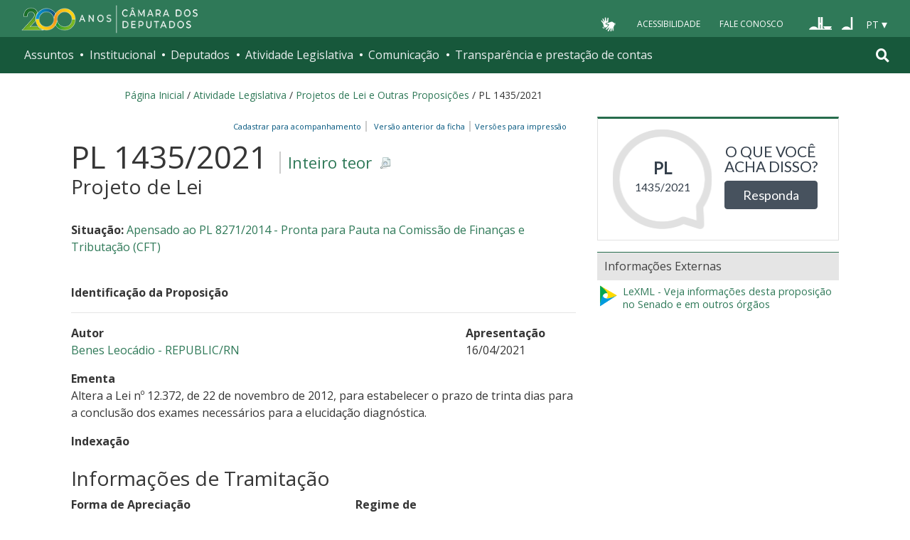

--- FILE ---
content_type: text/html; charset=utf-8
request_url: https://www.camara.leg.br/enquetes/embed/2278363
body_size: -5
content:
<!DOCTYPE html>
<html lang="pt-br">
<head>
	<title>Enquete sobre PL 1435/2021</title>
	<meta charset="UTF-8">
	<meta name="viewport" content="width=device-width, initial-scale=1">
	<link href="https://fonts.googleapis.com/css?family=Open+Sans" rel="stylesheet">
	<link rel="stylesheet" type="text/css" href="https://www.camara.leg.br/enquetes/css/css-components.min.css"/>
	<link rel="stylesheet" type="text/css" href="https://www.camara.leg.br/enquetes/css/main.min.css"/>
	<link rel="stylesheet" type="text/css" href="https://maxcdn.bootstrapcdn.com/font-awesome/4.7.0/css/font-awesome.min.css"/>
	<link rel="shortcut icon" type="image/x-icon" href="https://www.camara.leg.br/tema/favicon-16x16.png">
</head>
<body>
	<div class="embed-portal">
		<div class="dados">
			<span class="tipo">PL</span>
			<span class="numero">1435/2021</span>
		</div>
		<div class="pergunta-acao">
			<p>O que você acha disso?</p>
			<a target="_parent" href="https://www.camara.leg.br/enquetes/2278363" class="btn btn-primary">Responda</a>
		</div>
	</div>
</body>
</html>

--- FILE ---
content_type: application/x-javascript;charset=utf-8
request_url: https://www.camara.leg.br/portal_javascripts/camara_leg_viradadigital/themecamara.leg.viradadigitaljsacoes-tema-cachekey-852dffca6d9bf37fa29ff0ba9f4fc00e.js
body_size: 153
content:

/* - ++theme++camara.leg.viradadigital/js/acoes-tema.js - */
// https://www2.camara.leg.br/portal_javascripts/++theme++camara.leg.viradadigital/js/acoes-tema.js?original=1
jQuery(document).ready(function($){$(function(){$('[rel="popover"]').popover({container:'body',html:true,content: function(){var clone=$($(this).data('popover-content')).clone(true).removeClass('hide')
return clone}}).click(function(e){e.preventDefault()})})
$('#portal-column-one').addClass('hidden-xs hidden-sm')
$('.botao-coluna-esquerda').click(function(){$('#portal-column-one').toggleClass('hidden-xs hidden-sm')
$('.info-coluna-esquerda-aberto').toggle()
$('.info-coluna-esquerda-fechado').toggle()})
$('#portlet-menu .grupo').removeAttr('href')
$('#portlet-menu .grupo').click(function(){$(this).next('ul').slideToggle()
$(this).toggleClass('fechado')})
$('.tabela-padrao-bootstrap.editor tbody tr:nth-child(odd)').addClass('odd')
$('.tabela-padrao-bootstrap.editor tbody tr:nth-child(even)').addClass('even')
$('.g-l-acoes-apoio').click(function(){console.log('share')
$('#conteudo-overflow-addthis').slideToggle()
$('#conteudo-overflow-addthis').append($('#at-share-dock'))})})

